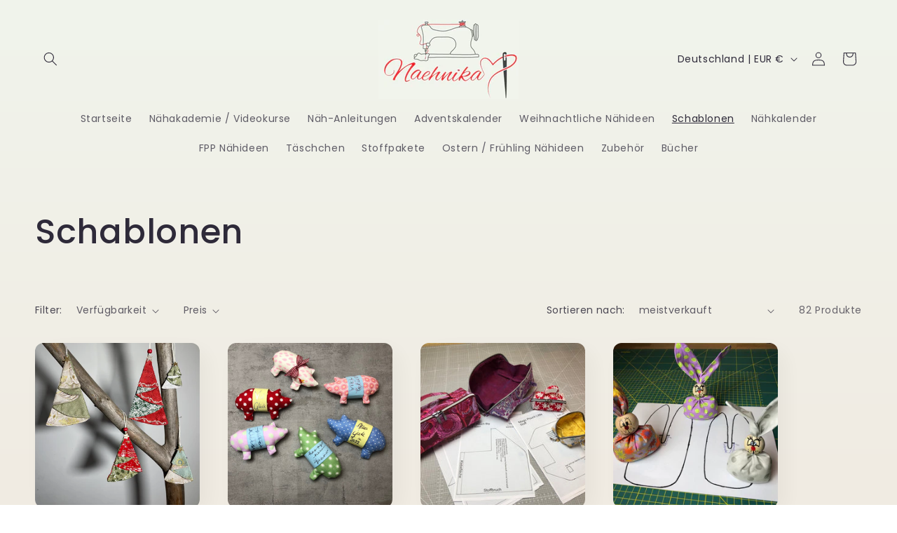

--- FILE ---
content_type: application/javascript
request_url: https://naehnika.de/apps/sap/1768621076/api/2/G5pa2EubXlzaG9waWZ5LmNvbQ==bmFla.js
body_size: 15934
content:
window.tdfEventHub.TriggerEventOnce('data_app2',{"offers":{"2":{"44724":{"id":44724,"trigger":{"product_groups":[{"type_id":3,"ids":[10655198413067,8316926787851,10826076520715,8716217319691,8270890467595,8395604820235,8489569026315,10090530439435,8325946900747,10119749992715,9033986343179,8261221155083,10655199265035,8261214142731,10143301239051,10143308480779,10090987061515]}]},"message":"Halt! Ich hab noch etwas für Dich 😊 Auf meinen neuen Videokurs bekommst du jetzt 35% Rabatt 🎉Angebot ist nur jetzt gültig","is_replace":false,"display_id":0,"discount":{"type_id":1,"value":35},"product_groups":[{"type_id":2,"ids":[8716217319691]}]},"5099":{"id":5099,"trigger":{"product_groups":[{"type_id":3,"ids":[8017340596491,7526774800618,4504032837711,6570501275727,10673783832843,8875590123787,7590416482538,10843843494155,8501935866123,7522055684330]}]},"message":"Halt! Ich hab noch etwas für Dich 😊 Auf einige meiner Anleitungen und Schablonen bekommst du jetzt 30% Rabatt 🎉Angebot ist nur jetzt gültig","is_replace":false,"display_id":0,"discount":{"type_id":1,"value":30},"product_groups":[{"type_id":3,"ids":[4813316030543,4856745951311,7671138320618,4834832678991,6578095915087,6562442215503,4804517134415,7638110568682,4645683888207,4842964648015,6583632068687,4838200115279,6547889389647,7564073304298,8105342009611,8343101014283,6542247231567,7963633385739,7553216905450,6634678943823,6568157216847,7497776759018,4872838643791,6619168243791,4374859219023,8569391120651,9012298219787,8251038171403,8927801114891,6559114264655,7573932409066,8052921467147,7638109159658,4845615382607,7968518734091,7481867960554,8170091839755,8916639252747,6565316493391,8270886142219,4872831664207,4377384648783,4494047248463,6601697656911,8958055842059,4645682872399,6624966279247,6581029765199,8603551957259,7658818863338,8004489216267,6593020526671,8026139033867,8039201997067,8127562252555,6538858266703,8015416557835,9012411924747,6638164705359,8186463093003,6631601995855,8240270311691,6545279287375,8013029900555,8177650925835,8186470007051,8793699221771,8009381970187,10215463289099,8031671222539,6609755537487,8010823860491,8489275588875,8202526195979,8009351790859,8541540516107,7972269359371,6614978232399,6570510614607,4868733435983,8971845435659,8037311250699,8353576616203,8087312826635,8240718217483,8540152660235,7962370539787,10759835255051,7722800808170,6641026039887,8807699054859,8006606651659,8332523569419,8127518900491,8317072670987,8735931760907,7630849769706,7506067554538,8009383772427,7686589677802,10850971025675,10090568352011,7686535643370,8472500764939,8160538427659,6570508353615,8260918837515,8594562253067,8992492847371,8006604161291,10728845902091,8486640615691,8325948014859,8160533545227,7824967860491,8332522782987,8958031200523,8838813090059,6609861869647,8013030326539,6597168496719,8436698710283,8296884502795,4483972956239,7598482522346,10681515966731,6601728819279,8218498531595,8127556681995,8020429209867,8202529800459,10658632368395,10846740611339,8270890467595,10723521691915,8422238945547,8395604820235,10838119055627,8127552487691,10854247858443,8971847893259,4483972694095,8651401199883,6575619211343,4112926212175,8489569026315,10090530439435,8325946900747,8127546687755,8395607441675,10821820252427,9032917877003,10215502971147,7648590397674,10119749992715,9033986343179,8261221155083,8127538495755,8261214142731,10143301239051,10143308480779,10090987061515,10857780281611]}]}}},"settings":{"10":{},"11":{},"2":{"coa":0},"3":{"coa":0},"4":{"use_default":2},"6":{"extra_scopes":"write_price_rules","d_mode":1,"sale_place_id":0,"discount_widget":true,"mini_dwidget_off":true,"ribbon_place_id":2,"coa":0,"enable_gift_popup":true},"7":{"id":4580,"pub_domain":"naehnika.de","key":"d24707e0e5afcc1c909ff60a14fbed92","currency":"EUR","currency_format":"€{{amount_with_comma_separator}}","timezone_offset":1},"8":{"add":"Zum Warenkorb hinzufügen","add_all":"Ausgewählte Artikel zum Warenkorb hinzufügen","added":"hinzugefügt","added_successfully":"erfolgreich hinzugefügt","apply":"Apply","buy_quantity":"Buy {quantity}","cart":"Warenkorb","cart_discount":"Warenkorb Rabatt","cart_discount_code":"Rabattcode","cart_rec":"Cart recommendation","cart_total":"im Warenkorb","checkout":"zur Kasse","continue_checkout":"weiter zur Kasse","continue_shopping":"weiter Einkaufen","copied":"kopiert","copy":"kopieren","discount":"discount","discount_cal_at_checkout":"Rabatte werden an der Kasse berechnet","email_no_match_code":"Customer information does not meet the requirements for the discount code","explore":"Explore","free_gift":"free gift","free_ship":"free shipping","includes":"inklusive","input_discount_code":"Gift card or discount code","invalid_code":"Unable to find a valid discount matching the code entered","item":"Artikel","items":"Artikel","lo_earn":"You can earn points for every purchase","lo_have":"You have {point}","lo_hi":"Hi {customer.name}","lo_join":"Join us to earn rewards today","lo_point":"point","lo_points":"points","lo_redeem":"Redeem","lo_reward_view":"View all our rewards \u003e\u003e","lo_signin":"Log in","lo_signup":"Sign up","lo_welcome":"Welcome to our Loyalty Program","m_country":"","m_custom":"","m_lang":"","m_lang_on":"","more":"mehr","no_thank":"No thanks","off":"aus","product_details":"View full product details","quantity":"Quantity","replace":"Replace","ribbon_price":"ribbon_price","sale":"Sale","select_for_bundle":"Add to bundle","select_free_gift":"Select free gift","select_other_option":"Please select other options","sold_out":"Sold out","total_price":"Total price","view_cart":"Warenkorb anzeigen","wholesale_discount":"Rabatt","wholesale_gift":"Free","wholesale_quantity":"Quantity","you_added":"Hinzugefügt","you_replaced":"Replaced successfully!","you_save":"Save","your_discount":"Dein Rabatt","your_price":"Dein Preis"}},"products":{"10090530439435":{"i":10090530439435,"t":"Stoffpaket Osterhasentäschchen Toni","h":"stoffpaket-osterhasentaschchen-toni","p":"s/files/1/0268/2516/2831/files/IMG_8699.jpg","v":[{"i":51122425495819,"x":"Rot","a":21},{"i":51122431918347,"x":"Aprikot und hellblau","a":21},{"i":51122443419915,"x":"Blau und hellblau","a":21}]},"10090568352011":{"i":10090568352011,"t":"Osterhasentäschchen Toni, det. Anleitung inkl. Schablonen","h":"osterhasentaschchen-toni-det-anleitung-inkl-schablonen","p":"s/files/1/0268/2516/2831/files/IMG_8720.jpg","v":[{"i":51122500763915,"x":"PDF Datei zum Herunterladen","a":5.9},{"i":51122500796683,"x":"Papierform (wird per Post verschickt)","a":12}]},"10090987061515":{"i":10090987061515,"t":"Stoffpaket Osterhuhn Lotte","h":"stoffpaket-osterhuhn-lotte","p":"s/files/1/0268/2516/2831/files/IMG_5052_c8ee38da-f1c1-48a5-9bb5-92663dc55dc7.jpg","v":[{"i":51124534673675,"x":"Stoff: Blümchen / hell mit kleinen Punkten","a":25},{"i":51124534706443,"x":"Stoff: Grün / hell mit kleinen Punkten","a":25}]},"10119749992715":{"i":10119749992715,"t":"Stoffpaket Magic-Pouch Carla","h":"stoffpaket-magic-pouch-carla","p":"s/files/1/0268/2516/2831/files/IMG_8908.jpg","v":[{"i":51215730082059,"x":"Denim dunkelblau","a":26}]},"10143301239051":{"i":10143301239051,"t":"Stoffpaket Täschchen Cilli groß","h":"stoffpaket-taschchen-cilli","p":"s/files/1/0268/2516/2831/files/IMG_4927.jpg","v":[{"i":51289827967243,"x":"Außenstoff Rose geblumt Innenstoff farblich passend","a":26}]},"10143308480779":{"i":10143308480779,"t":"Stoffpaket Isolier-Flaschentasche Kalli für eine 0,5 l Flasche","h":"stoffpaket-isolier-flaschentasche-kalli-fur-eine-0-5-l-flasche","p":"s/files/1/0268/2516/2831/files/IMG_6075_df644467-c7df-4265-95cc-62c150e50f66.jpg","v":[{"i":51289866928395,"x":"Außenstoff Erdbeeren Innenstoff farblich passend","a":26},{"i":51289866961163,"x":"Außenstoff Zitronen Innenstoff farblich passend","a":26},{"i":51289866993931,"x":"Außenstoff Kirschen Innenstoff farblich passend","a":26}]},"10215463289099":{"i":10215463289099,"t":"Reißverschlüsse","h":"reissverschlusse","p":"s/files/1/0268/2516/2831/files/IMG_9285.jpg","v":[{"i":51523450470667,"x":"Blau Raupe silber 3 Zipper silber","a":8},{"i":51523450536203,"x":"Orange Raupe silber 3 Zipper silber","a":8},{"i":51523450601739,"x":"Hellrosa Raupe gold 3 Zipper gold","a":8},{"i":51523450634507,"x":"Rosè Raupe silber 3 Zipper silber","a":8},{"i":51523450667275,"x":"Petrol Raupe gold 3 Zipper gold","a":8},{"i":51523450700043,"x":"Grün Raupe gold 3 Zipper gold","a":8},{"i":51523450732811,"x":"Grau Raupe silber 3 Zipper silber","a":8},{"i":51523450765579,"x":"Grau Raupe gold 3 Zipper gold","a":8},{"i":51523450798347,"x":"Rosa Raupe silber 3 Zipper silber","a":8},{"i":52090537017611,"x":"Blau-weiß gestreift, Raupe silber, 3 Zipper","a":8},{"i":52116930789643,"x":"Kunststoff durchsichtig, Raupe silber, 3 Zipper","a":8},{"i":52116936261899,"x":"Schwarz, Raupe silber, 3 Zipper","a":8},{"i":52116948648203,"x":"Ockergelb, Raupe silber, 3 Zipper","a":8},{"i":52116955037963,"x":"Braun, Raupe gold, 3 Zipper gold","a":8}]},"10215502971147":{"i":10215502971147,"t":"Kunstlederpatches","h":"kunstlederpatches","p":"s/files/1/0268/2516/2831/files/IMG_9314.jpg","v":[{"i":51523580985611,"x":"Lunch-Bag groß- love it - Ich hab dich lieb - Mein Einzelstück - Hey..","a":5}]},"10658632368395":{"i":10658632368395,"t":"Reisetasche/Sporttasche Moritz, Anleitung inkl. Schablonen","h":"reisetasche-sporttasche-moritz-anleitung-inkl-schablonen","p":"s/files/1/0268/2516/2831/files/9f3c01d9-3c69-41d0-aef9-efb47532661b.jpg","v":[{"i":52028392472843,"x":"Default Title","a":5.9}]},"10681515966731":{"i":10681515966731,"t":"Projekttasche in 2 Größen – perfekt für deine Handarbeitsprojekte oder als Kulturtasche! Nähanleitung inkl. Schnittmuster","h":"projekttasche-in-2-grossen-perfekt-fur-deine-handarbeitsprojekte-oder-als-kulturtasche-nahanleitung-inkl-schnittmuster","p":"s/files/1/0268/2516/2831/files/IMG_0075.jpg","v":[{"i":52116901003531,"x":"PDF Datei zum Herunterladen","a":5.9},{"i":52116901036299,"x":"Papierform (wird per Post verschickt)","a":12}]},"10723521691915":{"i":10723521691915,"t":"Organizer-Täschchen mit 3 Innenfächern, Nähanleitung inkl. Schnittmuster","h":"organizer-taschchen-mit-3-innenfachern-nahanleitung-inkl-schnittmuster","p":"s/files/1/0268/2516/2831/files/IMG_0166.jpg","v":[{"i":52369024614667,"x":"PDF Datei zum Herunterladen","a":5.9},{"i":52369024647435,"x":"Papierform (wird per Post verschickt)","a":12}]},"10728845902091":{"i":10728845902091,"t":"Geschenke-Kuvert \"Bernie\", Nähanleitung","h":"geschenke-kuvert-bernie-nahanleitung","p":"s/files/1/0268/2516/2831/files/IMG_7111.jpg","v":[{"i":52396987875595,"x":"PDF Datei zum Herunterladen","a":5.9},{"i":52396987908363,"x":"Papierform (wird per Post verschickt)","a":12}]},"10759835255051":{"i":10759835255051,"t":"Täschchen Olga in drei Größen, Nähanleitung inkl. Schnittmuster","h":"taschchen-olga-in-drei-grossen-nahanleitung-inkl-schnittmuster","p":"s/files/1/0268/2516/2831/files/IMG_0458.jpg","v":[{"i":52483828089099,"x":"PDF Datei zum Herunterladen","a":5.9},{"i":52483828121867,"x":"Papierform (wird per Post verschickt)","a":12}]},"10821820252427":{"i":10821820252427,"t":"Körbchen \"Leni\" in drei Größen, Nähanleitung inkl. Schablonen","h":"korbchen-leni-in-drei-grossen-nahanleitung-inkl-schablonen","p":"s/files/1/0268/2516/2831/files/IMG_0916.jpg","v":[{"i":52710374408459,"x":"PDF Datei zum Herunterladen","a":5.9},{"i":52710374441227,"x":"Papierform (wird per Post verschickt)","a":12}]},"10838119055627":{"i":10838119055627,"t":"Tannenbaum-Säckchen in drei Größen, Anleitung inkl. Schnittmuster","h":"tannenbaum-sackchen-in-drei-grossen-anleitung-inkl-schnittmuster","p":"s/files/1/0268/2516/2831/files/IMG_1202.jpg","v":[{"i":52764392587531,"x":"PDF Datei zum Herunterladen","a":5.9},{"i":52764392620299,"x":"Papierform (wird per Post verschickt)","a":12}]},"10846740611339":{"i":10846740611339,"t":"Geldbeutel mit Reißverschluss und Kartenfächer, Anleitung inkl. Schnittmuster","h":"geldbeutel-mit-reissverschluss-und-kartenfacher-anleitung-inkl-schnittmuster","p":"s/files/1/0268/2516/2831/files/IMG_0549.jpg","v":[{"i":52794944061707,"x":"PDF Datei zum Herunterladen","a":5.9},{"i":52794944094475,"x":"Papierform (wird per Post verschickt)","a":12}]},"10850971025675":{"i":10850971025675,"t":"Tasche \"Bella\" in zwei Größen, Anleitung inkl. Schnittmuster","h":"besonders-schone-tasche-in-zwei-grossen-anleitung-inkl-schnittmuster","p":"s/files/1/0268/2516/2831/files/IMG_1366_7bc52b51-0c9d-44e2-834f-34bc3e721227.jpg","v":[{"i":52805313560843,"x":"PDF Datei zum Herunterladen","a":5.9},{"i":52805313593611,"x":"Papierform (wird per Post verschickt)","a":12}]},"10854247858443":{"i":10854247858443,"t":"Beuteltasche \"Anita\", Anleitung inkl. Schablonen","h":"beuteltasche-anita-anleitung-inkl-schablonen","p":"s/files/1/0268/2516/2831/files/IMG_0644_ef032a87-b3df-4659-b9c1-eddc46f0b450.jpg","v":[{"i":52816273768715,"x":"PDF Datei zum Herunterladen","a":5.9},{"i":52816273801483,"x":"Papierform (wird per Post verschickt)","a":12}]},"10857780281611":{"i":10857780281611,"t":"Halbmond-Täschchen \"Ida\", Nähanleitung inkl. Schablonen","h":"halbmond-taschchen-ida-nahanleitung-inkl-schablonen","p":"s/files/1/0268/2516/2831/files/IMG_1475.jpg","v":[{"i":52826637238539,"x":"PDF Datei zum Herunterladen","a":5.9},{"i":52826637271307,"x":"Papierform (wird per Post verschickt)","a":12}]},"4112926212175":{"i":4112926212175,"t":"Nähanleitung für einen Geldbeutel aus Filz \"Piccolo\"","h":"nahanleitung-fur-einen-geldbeutel-aus-filz","p":"s/files/1/0268/2516/2831/products/DSC04013.jpg","v":[{"i":46545112727819,"x":"PDF Datei zum Herunterladen","a":5.9},{"i":46545112760587,"x":"Papierform (wird per Post verschickt)","a":12}]},"4374859219023":{"i":4374859219023,"t":"Nikolaus - Wichtel 13 cm , detaillierte Nähanleitung","h":"nahanleitung-fur-einen-nikolaus","p":"s/files/1/0268/2516/2831/products/DSC04042.jpg","v":[{"i":31301279318095,"x":"Nikolaus 13 cm hoch","y":"PDF Datei zum Herunterladen","a":5.9},{"i":44499562365195,"x":"Nikolaus 13 cm hoch","y":"Papierform (wird per Post verschickt)","a":9.9}]},"4377384648783":{"i":4377384648783,"t":"Schablonen für Nikolausstiefel","h":"nahanleitung-fur-nikolausstiefel","p":"s/files/1/0268/2516/2831/products/DSC04053.jpg","v":[{"i":46583078682891,"x":"PDF Datei zum Herunterladen","a":3},{"i":46583078715659,"x":"Papierform (wird per Post verschickt)","a":9}]},"4483972694095":{"i":4483972694095,"t":"Geldbeutel aus Filz Medio, detaillierte Nähanleitung","h":"nahanleitung-fur-einen-geldbeutel-aus-filz-medio","p":"s/files/1/0268/2516/2831/products/image_4178bcc9-cd7e-4e76-bd76-82ecb341e4ec.jpg","v":[{"i":46498216706315,"x":"PDF Datei zum Herunterladen","a":5.9},{"i":46498216739083,"x":"Papierform (wird per Post verschickt)","a":12}]},"4483972956239":{"i":4483972956239,"t":"Geldbeutel aus Filz, Grande, detaillierte Nähanleitung","h":"nahanleitung-fur-einen-geldbeutel-aus-filz-grande","p":"s/files/1/0268/2516/2831/products/image_e4cc3a9c-4d42-4dd1-aa24-03894a80b7bb.jpg","v":[{"i":46498220966155,"x":"PDF Datei zum Herunterladen","a":5.9},{"i":46498220998923,"x":"Papierform (wird per Post verschickt)","a":12}]},"4494047248463":{"i":4494047248463,"t":"Täschchen Geli, Schablonenset","h":"schablone-multitaschchen","p":"s/files/1/0268/2516/2831/products/image_1fa78d77-3581-4082-b234-71cebf743eca.jpg","v":[{"i":46583071998219,"x":"PDF Datei zum Herunterladen","a":4},{"i":46583072030987,"x":"Papierform (wird per Post verschickt)","a":9}]},"4645682872399":{"i":4645682872399,"t":"Täschchen \"Quick \u0026 Easy Bag\"  \"Susanne\"- Paket","h":"schablonen-quick-easy-bag-paket","p":"s/files/1/0268/2516/2831/products/DSC04093.jpg","v":[{"i":46583057481995,"x":"PDF Datei zum Herunterladen","a":4.9},{"i":46583057514763,"x":"Papierform (wird per Post verschickt)","a":9}]},"4645683888207":{"i":4645683888207,"t":"Quick and easy Täschchen Sanne, Schablone","h":"schablone-fur-quick-easy-bag-midi-kostenloser-download","p":"s/files/1/0268/2516/2831/products/DSC04094.jpg","v":[{"i":46583043817739,"x":"PDF Datei zum Herunterladen","a":3},{"i":46583043850507,"x":"Papierform (wird per Post verschickt)","a":9}]},"4804517134415":{"i":4804517134415,"t":"Flaschentasche, Geschenkverpackung für eine Flasche, Schablone","h":"schablone-fur-flaschentasche-kostenloser-download","p":"s/files/1/0268/2516/2831/products/IMG_4908.jpg","v":[{"i":44489455763723,"x":"PDF Datei zum Herunterladen","a":3},{"i":44489455796491,"x":"Papierform (wird per Post verschickt)","a":9}]},"4813316030543":{"i":4813316030543,"t":"Magic-Pouch, Carla, Anleitung inkl. Schnittmuster","h":"schablone-magic-pouch","p":"s/files/1/0268/2516/2831/files/IMG_8876.jpg","v":[{"i":44509849485579,"x":"PDF Datei zum Herunterladen","a":5.9},{"i":44509849518347,"x":"Papierform (wird per Post verschickt)","a":12}]},"4834832678991":{"i":4834832678991,"t":"Nikolaus-Stern-Anhänger, Schablone","h":"schablone-nikolaus-stern-anhanger","p":"s/files/1/0268/2516/2831/products/IMG_5084.jpg","v":[{"i":46545138778379,"x":"PDF Datei zum Herunterladen","a":4},{"i":46545138811147,"x":"Papierform (wird per Post verschickt)","a":9}]},"4838200115279":{"i":4838200115279,"t":"Engel zum Aufhängen, Schablonenset","h":"schablone-engel","p":"s/files/1/0268/2516/2831/products/IMG_E5101.jpg","v":[{"i":44489456288011,"x":"PDF Datei zum Herunterladen","a":3},{"i":44489456320779,"x":"Papierform (wird per Post verschickt)","a":9}]},"4842964648015":{"i":4842964648015,"t":"Sterne in verschiedenen Größen, Schablone","h":"schablone-sterne","p":"s/files/1/0268/2516/2831/products/IMG_5124.jpg","v":[{"i":46583285678347,"x":"PDF Datei zum Herunterladen","a":2},{"i":46583285711115,"x":"Papierform (wird per Post verschickt)","a":7}]},"4845615382607":{"i":4845615382607,"t":"Minutentäschchen, Schlüßeltäschchen, Minimi, Schablone","h":"schablone-miniminutentaschchen","p":"s/files/1/0268/2516/2831/products/IMG_E5141.jpg","v":[{"i":46545109254411,"x":"PDF Datei zum Herunterladen","a":3},{"i":46545109287179,"x":"Papierform (wird per Post verschickt)","a":7.9}]},"4856745951311":{"i":4856745951311,"t":"Magic-Pouch, Open-Wide Täschchen \"Vegas\", Schablonenset für zwei Größen","h":"schablone-magic-pouch-big-little","p":"s/files/1/0268/2516/2831/products/image_12c1c77e-08b4-473d-9dda-d5f07979920f.jpg","v":[{"i":44509840310539,"x":"PDF Datei zum Herunterladen","a":4.9},{"i":44509840343307,"x":"Papierform (wird per Post verschickt)","a":9}]},"4868733435983":{"i":4868733435983,"t":"Schablone \"Herzerl\"","h":"schablone-herz","p":"s/files/1/0268/2516/2831/products/PHOTO-2021-02-06-15-31-23.jpg","v":[{"i":46583280206091,"x":"PDF Datei zum Herunterladen","a":3},{"i":46583280238859,"x":"Papierform (wird per Post verschickt)","a":9}]},"4872831664207":{"i":4872831664207,"t":"Portemonnaie Rainer, detaillierte Nähanleitung","h":"schablone-portemonnaie-rainer","p":"s/files/1/0268/2516/2831/products/image_7faeb489-5cd1-4089-bdcd-f882c1d298c8.jpg","v":[{"i":46583275782411,"x":"PDF Datei zum Herunterladen","a":5.9},{"i":46583275815179,"x":"Papierform (wird per Post verschickt)","a":12}]},"4872838643791":{"i":4872838643791,"t":"Portemonnaie „Rainer“, Schablonenset","h":"schablone-rainer","p":"s/files/1/0268/2516/2831/products/PHOTO-2021-02-19-14-26-20_26afef44-51c6-403b-ad32-3e7f08b3907f.jpg","v":[{"i":46583263887627,"x":"PDF Datei zum Herunterladen","a":4},{"i":46583263920395,"x":"Papierform (wird per Post verschickt)","a":9}]},"6538858266703":{"i":6538858266703,"t":"Tasche Maddy, Crossbody-Bag, Umhängetasche, detaillierte Nähanleitung inkl. Schnittmuster","h":"anleitung-umhangetasche-maddy","p":"s/files/1/0268/2516/2831/products/image_121b48a4-1348-4033-97c4-505152651d50.jpg","v":[{"i":44509854400779,"x":"PDF Datei zum Herunterladen","a":5.9},{"i":44509854433547,"x":"Papierform (wird per Post verschickt)","a":12}]},"6542247231567":{"i":6542247231567,"t":"Ostersäckchen, Osterhase Peters, detaillierte Nähanleitung","h":"anleitung-osterhasen","p":"s/files/1/0268/2516/2831/products/image_d79e3784-8d6f-4c0d-b8c5-174152cb6d48.jpg","v":[{"i":46583252025611,"x":"PDF Datei zum Herunterladen","a":5.9},{"i":46583252058379,"x":"Papierform (wird per Post verschickt)","a":12}]},"6545279287375":{"i":6545279287375,"t":"Anleitungen \"Eierwärmer Hühnchen\"","h":"anleitungen-eierwarmer-huhnchen","p":"s/files/1/0268/2516/2831/products/IMG_5827.jpg","v":[{"i":44476607004939,"x":"PDF Datei zum Herunterladen","a":5.9},{"i":44476607037707,"x":"Papierform (wird per Post verschickt)","a":12}]},"6547889389647":{"i":6547889389647,"t":"Täschchen Milli, Zipperbag, Schablonenset","h":"schablone-boxy-zipper-bag-milli","p":"s/files/1/0268/2516/2831/products/PHOTO-2021-03-27-11-21-48.jpg","v":[{"i":46583241113867,"x":"PDF Datei zum Herunterladen","a":4},{"i":46583241146635,"x":"Papierform (wird per Post verschickt)","a":9}]},"6559114264655":{"i":6559114264655,"t":"Mäppchen Alba, Schablonenset","h":"schablone-alba","p":"s/files/1/0268/2516/2831/products/PHOTO-2021-04-23-16-55-26.jpg","v":[{"i":46498388476171,"x":"PDF Datei zum Herunterladen","a":4},{"i":46498388508939,"x":"Papierform (wird per Post verschickt)","a":9}]},"6562442215503":{"i":6562442215503,"t":"Täschchen Cilli, in zwei Größen, Schablonenset","h":"schablone-cilli","p":"s/files/1/0268/2516/2831/files/IMG_4924.jpg","v":[{"i":45043509887243,"x":"PDF Datei zum Herunterladen","a":4},{"i":45043509920011,"x":"Papierform (wird per Post verschickt)","a":9}]},"6565316493391":{"i":6565316493391,"t":"Tischläufer, Foundation-Paper-Piecing, detaillierte Nähanleitung","h":"anleitung-tischset","p":"s/files/1/0268/2516/2831/products/DSC04966.jpg","v":[{"i":46583235936523,"x":"PDF Datei zum Herunterladen","a":5.9},{"i":46583235969291,"x":"Papierform (wird per Post verschickt)","a":12}]},"6568157216847":{"i":6568157216847,"t":"Täschchen \"Ella\", drei Größen, detaillierte Anleitung inkl. Schnittmuster","h":"anleitung-schablonen-ella","p":"s/files/1/0268/2516/2831/products/image_8606f61b-3ee6-467b-994d-040e0cb2be59.jpg","v":[{"i":46583233511691,"x":"PDF Datei zum Herunterladen","a":5.9},{"i":46583233544459,"x":"Papierform (wird per Post verschickt)","a":12}]},"6570508353615":{"i":6570508353615,"t":"Tasche \"Jana\", die praktische Tasche für alle Gelegenheiten detaillierte Nähanleitung","h":"tasche-jana-die-praktische-tasche-fur-alle-gelegenheiten","p":"s/files/1/0268/2516/2831/products/IMG_6976_d9ca601f-0d03-4fb1-97b5-e09b22e2c444.jpg","v":[{"i":46583228858635,"x":"PDF Datei zum Herunterladen","a":5.9},{"i":46583228891403,"x":"Papierform (wird per Post verschickt)","a":12}]},"6570510614607":{"i":6570510614607,"t":"Schablone für eine hübsche Verpackung von Papiertaschentüchern","h":"schablone-fur-eine-hubsche-verpackung-von-papiertaschentuchern-1","p":"s/files/1/0268/2516/2831/products/IMG_6974.jpg","v":[{"i":46583225647371,"x":"PDF Datei zum Herunterladen","a":2},{"i":46583225680139,"x":"Papierform (wird per Post verschickt)","a":7}]},"6575619211343":{"i":6575619211343,"t":"Impfpasshülle, detaillierte Nähanleitung für drei Variationen","h":"anleitung-impfpasshulle","p":"s/files/1/0268/2516/2831/products/IMG_7268.jpg","v":[{"i":46498310717707,"x":"PDF Datei zum Herunterladen","a":5.9},{"i":46498310750475,"x":"Papierform (wird per Post verschickt)","a":12}]},"6578095915087":{"i":6578095915087,"t":"Kleine Tasche \"Lou\", Anleitung inkl.Schablonen","h":"kleine-tasche-lou","p":"s/files/1/0268/2516/2831/products/IMG_9312.jpg","v":[{"i":44476661891339,"x":"PDF Datei zum Herunterladen","a":5.9},{"i":44476661924107,"x":"Papierform (wird per Post verschickt)","a":12}]},"6581029765199":{"i":6581029765199,"t":"Boxy-Bag Thea, detaillierte Nähanleitung","h":"kopie-von-anleitung-und-schablonen-fur-die-boxy-bag-thea","p":"s/files/1/0268/2516/2831/products/IMG_7463.jpg","v":[{"i":39447063003215,"x":"PDF Datei zum Herunterladen","a":5.9},{"i":44476612083979,"x":"Papierform (wird per Post verschickt)","a":12}]},"6583632068687":{"i":6583632068687,"t":"Kosmetiktasche in drei Größen, detaillierte Nähanleitung inkl. Schablonen","h":"nahanleitung-fur-einen-kosmetiktasche","p":"s/files/1/0268/2516/2831/products/DSC03684.jpg","v":[{"i":44489455403275,"x":"PDF Datei zum Herunterladen","a":5.9},{"i":44489455436043,"x":"Papierform (wird per Post verschickt)","a":12}]},"6593020526671":{"i":6593020526671,"t":"Hänge-Utensilo, detaillierte Nähanleitung","h":"hange-utensilo","p":"s/files/1/0268/2516/2831/products/DSC03873.jpg","v":[{"i":46583217324299,"x":"PDF Datei zum Herunterladen","a":5.9},{"i":46583217357067,"x":"Papierform (wird per Post verschickt)","a":12}]},"6597168496719":{"i":6597168496719,"t":"Tischset in drei Variationen, detaillierte Nähanleitung","h":"anleitung-tischset-1","p":"s/files/1/0268/2516/2831/products/f5714abe-9a40-421b-b9d7-e2a0f097b972.jpg","v":[{"i":46583195730187,"x":"PDF Datei zum Herunterladen","a":5.9},{"i":46583195762955,"x":"Papierform (wird per Post verschickt)","a":12}]},"6601697656911":{"i":6601697656911,"t":"Tasche Isi, Crossbody-Bag, Umhängetasche, detaillierte Nähanleitung","h":"crossbody-bag-isi","p":"s/files/1/0268/2516/2831/files/IMG_4097.jpg","v":[{"i":46583185473803,"x":"PDF Datei zum Herunterladen","a":5.9},{"i":46583185506571,"x":"Papierform (wird per Post verschickt)","a":12}]},"6601728819279":{"i":6601728819279,"t":"Tablethülle, detaillierte Nähanleitung","h":"nahanleitung-fur-eine-tablethulle","p":"s/files/1/0268/2516/2831/products/IMG_8006.jpg","v":[{"i":46583183376651,"x":"PDF Datei zum Herunterladen","a":5.9},{"i":46583183409419,"x":"Papierform (wird per Post verschickt)","a":12}]},"6609755537487":{"i":6609755537487,"t":"Lunchbag Isoliertasche, Nähanleitung","h":"anleitung-isolier-lunchbag","p":"s/files/1/0268/2516/2831/products/DSC04180.jpg","v":[{"i":46498375172363,"x":"PDF Datei zum Herunterladen","a":5.9},{"i":46498375205131,"x":"Papierform (wird per Post verschickt)","a":12}]},"6609861869647":{"i":6609861869647,"t":"Flaschenverpackung Nikolaus zwei Größen, Flaschenwichtel, Schablonenset","h":"flaschenwichtel-schablonen-fur-2-grossen","p":"s/files/1/0268/2516/2831/products/DSC04261.jpg","v":[{"i":46498160935179,"x":"PDF Datei zum Herunterladen","a":4},{"i":46498160967947,"x":"Papierform (wird per Post verschickt)","a":9}]},"6614978232399":{"i":6614978232399,"t":"Mäppchen Enna, detaillierte Nähanleitung","h":"nahanleitung-fur-das-mappchen-enna","p":"s/files/1/0268/2516/2831/products/IMG_8239.jpg","v":[{"i":39613012934735,"x":"PDF Datei zum Herunterladen","a":5.9},{"i":46583177019659,"x":"Papierform (wird per Post verschickt)","a":12}]},"6619168243791":{"i":6619168243791,"t":"Tannenbäume in 6 Größen, Schablonenset","h":"schablonen-fur-6-verschiedene-baume","p":"s/files/1/0268/2516/2831/products/IMG_83292.jpg","v":[{"i":46583166042379,"x":"PDF Datei zum Herunterladen","a":4},{"i":46583166075147,"x":"Papierform (wird per Post verschickt)","a":9}]},"6624966279247":{"i":6624966279247,"t":"Weihnachtliche Mug-Rugs, Schablonenset","h":"schablonen-fur-weihnachtliche-mug-rugs","p":"s/files/1/0268/2516/2831/products/DSC04374.jpg","v":[{"i":46583160111371,"x":"PDF Datei zum Herunterladen","a":4},{"i":46583160144139,"x":"Papierform (wird per Post verschickt)","a":9}]},"6631601995855":{"i":6631601995855,"t":"Nikolaus in zwei Größen, Foundation-Paper-Piecing, Schablonenset","h":"nikolaus-in-zwei-grossen","p":"s/files/1/0268/2516/2831/products/IMG_8420.jpg","v":[{"i":46545132519691,"x":"PDF Datei zum Herunterladen","a":4},{"i":46545132552459,"x":"Papierform (wird per Post verschickt)","a":9}]},"6634678943823":{"i":6634678943823,"t":"Nikolaus zum Hängen in drei Größen","h":"nikolaus-zum-hangen-in-drei-grossen","p":"s/files/1/0268/2516/2831/products/IMG_8426.jpg","v":[{"i":46545137402123,"x":"PDF Datei zum Herunterladen","a":4},{"i":46545137434891,"x":"Papierform (wird per Post verschickt)","a":9}]},"6638164705359":{"i":6638164705359,"t":"Weihnachtlicher Wandbehang...Türschmuck...Tischläufer, Schablonenset","h":"weihnachtlicher-wandbehang-turschmuck-tischlaufer","p":"s/files/1/0268/2516/2831/products/IMG_8456.jpg","v":[{"i":46583157358859,"x":"PDF Datei zum Herunterladen","a":4},{"i":46583157391627,"x":"Papierform (wird per Post verschickt)","a":9}]},"6641026039887":{"i":6641026039887,"t":"Nikolaus 37 cm hoch, detaillierte Nähanleitung","h":"nikolaus-37-cm-hoch","p":"s/files/1/0268/2516/2831/products/6fa402ca-c344-4821-94e9-d51e4f692787.jpg","v":[{"i":44499545030923,"x":"PDF Datei zum Herunterladen","a":5.9},{"i":44499545063691,"x":"Papierform (wird per Post verschickt)","a":12}]},"7481867960554":{"i":7481867960554,"t":"Tannenbaum in zwei Größen, Schablonenset","h":"tannenbaum-in-zwei-grossen","p":"s/files/1/0268/2516/2831/products/65a05bc2-c22a-4ff2-86ae-26e49fd06138.jpg","v":[{"i":46583154016523,"x":"PDF Datei zum Herunterladen","a":4},{"i":46583154049291,"x":"Papierform (wird per Post verschickt)","a":9}]},"7497776759018":{"i":7497776759018,"t":"Tassenteppich, Mu-Rug, Sterne in drei Größen, detaillierte Nähanleitung","h":"nahanleitung-tassenteppich-sterne-in-3-grossen","p":"s/files/1/0268/2516/2831/products/7e01b756-58b6-4b70-bd5f-65fdf908cdc8.jpg","v":[{"i":46583152673035,"x":"PDF Datei zum Herunterladen","a":5.9},{"i":46583152705803,"x":"Papierform (wird per Post verschickt)","a":12}]},"7506067554538":{"i":7506067554538,"t":"Täschchen Star-Bag, detaillierte Nähanleitung","h":"nahanleitung-fur-star-bag","p":"s/files/1/0268/2516/2831/products/IMG_8662.jpg","v":[{"i":46583150313739,"x":"PDF Datei zum Herunterladen","a":5.9},{"i":46583150346507,"x":"Papierform (wird per Post verschickt)","a":12}]},"7553216905450":{"i":7553216905450,"t":"4 Herzen (Mug-Rug, Untersetzer)","h":"4-herzen-mug-rug-untersetzer","p":"s/files/1/0268/2516/2831/products/IMG_8815.jpg","v":[{"i":44416462979339,"x":"PDF Datei zum herunterladen","a":4},{"i":44416463012107,"x":"Papierform (wird per Post verschickt)","a":9}]},"7564073304298":{"i":7564073304298,"t":"Osterkörbchen, Krimskrams-Körbchen Schablonen","h":"osterkorbchen-krimskrams-korbchen-schablonen","p":"s/files/1/0268/2516/2831/products/IMG_8846.jpg","v":[{"i":46583141368075,"x":"PDF Datei zum Herunterladen","a":4},{"i":46583141400843,"x":"Papierform (wird per Post verschickt)","a":9}]},"7573932409066":{"i":7573932409066,"t":"2 Hühner als Dekoration, Schablonen","h":"2-huhner-als-dekoration-schablonen","p":"s/files/1/0268/2516/2831/products/IMG_8874.jpg","v":[{"i":44416461635851,"x":"PDF Datei zum herunterladen","a":4},{"i":44416461668619,"x":"Papierform (wird per Post verschickt)","a":9}]},"7598482522346":{"i":7598482522346,"t":"Täschchen Wendy, detaillierte Nähanleitung","h":"taschchen-wendy-nahanleitung","p":"s/files/1/0268/2516/2831/products/IMG_9020.jpg","v":[{"i":46583130390795,"x":"PDF Datei zum Herunterladen","a":5.9},{"i":46583130423563,"x":"Papierform (wird per Post verschickt)","a":12}]},"7630849769706":{"i":7630849769706,"t":"Täschchen Ines in zwei Größen, detaillierte Nähanleitung","h":"nahanleitung-taschchen-ines-in-zwei-grossen","p":"s/files/1/0268/2516/2831/products/IMG_9093.jpg","v":[{"i":44524728942859,"x":"PDF Datei zum Herunterladen","a":5.9},{"i":44524728975627,"x":"Papierform (wird per Post verschickt)","a":12}]},"7638109159658":{"i":7638109159658,"t":"Osterhuhn \"Lotte\", Schablonenset","h":"osterhuhn-lotte-schablonenset","p":"s/files/1/0268/2516/2831/products/IMG_91952.jpg","v":[{"i":45075085918475,"x":"PDF Datei zum Herunterladen","a":4},{"i":45075085951243,"x":"Papierform (wird per Post verschickt)","a":9}]},"7638110568682":{"i":7638110568682,"t":"Osterhuhn \"Lotte\", Nähanleitung inkl. Schablonen","h":"osterhuhn-lotte-nahanleitung-inkl-schablonen","p":"s/files/1/0268/2516/2831/files/IMG_5050.jpg","v":[{"i":45076256784651,"x":"PDF Datei zum Herunterladen","a":5.9},{"i":45076256817419,"x":"Papierform (wird per Post verschickt)","a":12}]},"7648590397674":{"i":7648590397674,"t":"Eierwärmer Frau Huhn und Herr Hase, Nähanleitung inkl. Schablonen","h":"eierwarmer-frau-huhn-und-herr-hase-nahanleitung","p":"s/files/1/0268/2516/2831/products/IMG_9221_1067b9a2-a1e0-4e67-8762-aec4ef489e23.jpg","v":[{"i":44476706849035,"x":"PDF Datei zum Herunterladen","a":5.9},{"i":44476706914571,"x":"Papierform (wird per Post verschickt)","a":12}]},"7658818863338":{"i":7658818863338,"t":"Eckiges Utensilo in 4 Größen nähen, Schablonenset","h":"eckiges-utensilo-in-4-grossen-nahen-schablonenset","p":"s/files/1/0268/2516/2831/products/87707ad3-0236-416d-b0f8-6e2c77247430.jpg","v":[{"i":44476703768843,"x":"PDF Datei zum Herunterladen","a":4.9},{"i":44476703801611,"x":"Papierform (wird per Post verschickt)","a":9}]},"7671138320618":{"i":7671138320618,"t":"Herzen in vier Größen, Schablonenset","h":"herzen-in-vier-grossen-schablonenset","p":"s/files/1/0268/2516/2831/products/584f8f98-49fd-478b-a06f-8923efedbc7a.jpg","v":[{"i":44489454813451,"x":"PDF Datei zum Herunterladen","a":4},{"i":44489454846219,"x":"Papierform (wird per Post verschickt)","a":9}]},"7686535643370":{"i":7686535643370,"t":"Herzen in 3 Größen, Mug-Rug, Topflappen, Untersetzer, Tischdecke, detaillierte Nähanleitung","h":"nahanleitung-inkl-schablonen-fur-fpp-herzen-mug-rug-tischlaufer-untersetzer","p":"s/files/1/0268/2516/2831/products/IMG_9434.jpg","v":[{"i":44931824648459,"x":"PDF Datei zum Herunterladen","a":5.9},{"i":44931824681227,"x":"Papierform (wird per Post verschickt)","a":12}]},"7686589677802":{"i":7686589677802,"t":"Herzuntersetzer in 3 Größen, Schablonenset","h":"fpp-herzen-in-drei-grossen-schablonenset-fur-mug-rug-tischlaufer-untersetzer","p":"s/files/1/0268/2516/2831/products/IMG_9441_f2a56df4-529b-4e3e-8c8e-0c84fc885011.jpg","v":[{"i":44508016574731,"x":"PDF Datei zum Herunterladen","a":4},{"i":44508016607499,"x":"Papierform (wird per Post verschickt)","a":9}]},"7722800808170":{"i":7722800808170,"t":"Boxy-Bag, Pencil Case, Stiftemäppchen, detaillierte Nähanleitung","h":"nahanleitung-fur-die-boxy-bag-in-zwei-grossen-pencil-case-kosmetiktasche","p":"s/files/1/0268/2516/2831/products/IMG_9517_1828dd9f-8003-433c-b451-a3d00129a820.jpg","v":[{"i":44476614869259,"x":"PDF Datei zum Herunterladen","a":5.9},{"i":44476614902027,"x":"Papierform (wird per Post verschickt)","a":12}]},"7824967860491":{"i":7824967860491,"t":"Brillenetui und Portemonnaie, Schablonenset","h":"brillenetui-und-portemonnaie-schablonenset","p":"s/files/1/0268/2516/2831/products/IMG_9606.jpg","v":[{"i":44476619456779,"x":"PDF Datei zum Herunterladen","a":4},{"i":44476619489547,"x":"Papierform (wird per Post verschickt)","a":9}]},"7962370539787":{"i":7962370539787,"t":"Kosmetiktasche Lotti, mit schrägem Reißverschluss, detaillierte Nähanleitung","h":"nahanleitung-fur-die-kultur-kosmetiktasche-schrage-lotti","p":"s/files/1/0268/2516/2831/products/IMG_9625.jpg","v":[{"i":44509844603147,"x":"PDF Datei zum Herunterladen","a":5.9},{"i":44509844635915,"x":"Papierform (wird per Post verschickt)","a":12}]},"7963633385739":{"i":7963633385739,"t":"Fahrrad-Lenkertasche / Cross-Body-Bag, Schablonenset","h":"fahrrad-lenkertasche-cross-body-bag-schablonenset","p":"s/files/1/0268/2516/2831/products/IMG_9632.jpg","v":[{"i":44488301183243,"x":"PDF Datei zum Herunterladen","a":4},{"i":44488301216011,"x":"Papierform (wird per Post verschickt)","a":9}]},"7968518734091":{"i":7968518734091,"t":"Täschchen Happy-Pouch Schablonenset","h":"happy-pouch-schablonenset","p":"s/files/1/0268/2516/2831/products/IMG_9894.jpg","v":[{"i":44525723320587,"x":"PDF Datei zum Herunterladen","a":4},{"i":44525723353355,"x":"Papierform (wird per Post verschickt)","a":9}]},"7972269359371":{"i":7972269359371,"t":"Happy-Pouch, Nähanleitung","h":"happy-pouch-nahanleitung","p":"s/files/1/0268/2516/2831/products/IMG_9894_5a5fcc4d-bef4-4446-badd-e93b6ec7f372.jpg","v":[{"i":44525722501387,"x":"PDF Datei zum Herunterladen","a":5.9},{"i":44525722534155,"x":"Papierform (wird per Post verschickt)","a":12}]},"8004489216267":{"i":8004489216267,"t":"Shopper Paula, die Wandelbare! Nähanleitung inkl. Schablonen","h":"shopper-paula-die-wandelbare-nahanleitung-inkl-schablonen","p":"s/files/1/0268/2516/2831/products/cd9e1b1b-7b46-4291-88ca-95f5342d1f34.jpg","v":[{"i":44476674212107,"x":"PDF Datei zum Herunterladen","a":7.9},{"i":44476674244875,"x":"Papierform (wird per Post verschickt)","a":12}]},"8006604161291":{"i":8006604161291,"t":"Herbstliche Untersetzer (Mug Rugs) als Dekoration nähen, Schablonenset","h":"herbstliche-untersetzer-mug-rugs-als-dekoration-nahen-schablonenset","p":"s/files/1/0268/2516/2831/products/IMG_0684.jpg","v":[{"i":44488311898379,"x":"PDF Datei zum Herunterladen","a":4},{"i":44488311931147,"x":"Papierform (wird per Post verschickt)","a":9}]},"8006606651659":{"i":8006606651659,"t":"5 herbstliche Untersetzer (Mug Rugs), Nähanleitung inkl. Schablonen","h":"5-herbstliche-untersetzer-mug-rugs-nahanleitung","p":"s/files/1/0268/2516/2831/products/IMG_0679_6763bcbc-3d3d-46b6-935a-d7bacda2594c.jpg","v":[{"i":44416466157835,"x":"PDF Datei zum herunterladen","a":5.9},{"i":44416466190603,"x":"Papierform (wird per Post verschickt)","a":12}]},"8009351790859":{"i":8009351790859,"t":"Geschenkebeutel in 3 Variationen, detaillierte Nähanleitung","h":"geschenkebeutel-in-3-variationen","p":"s/files/1/0268/2516/2831/products/IMG_0750.jpg","v":[{"i":46498240856331,"x":"PDF Datei zum Herunterladen","a":5.9},{"i":46498240889099,"x":"Papierform (wird per Post verschickt)","a":12}]},"8009381970187":{"i":8009381970187,"t":"Kosmetiktasche für Sie und Ihn, Boxy-Bag in 2 Größen, Nähanleitung","h":"kosmetiktasche-fur-sie-und-ihn-boxy-bag-in-2-grossen-nahanleitung","p":"s/files/1/0268/2516/2831/products/503ffe87-4524-4c64-ac46-af178be76198.jpg","v":[{"i":44509839098123,"x":"PDF Datei zum Herunterladen","a":5.9},{"i":44509839130891,"x":"Papierform (wird per Post verschickt)","a":12}]},"8009383772427":{"i":8009383772427,"t":"Kosmetiktasche für Sie und Ihn in 2 Größen, Schablonenset","h":"kosmetiktasche-fur-sie-und-ihn-in-2-grossen-schablonenset","p":"s/files/1/0268/2516/2831/products/81c1813c-a8de-4b21-b156-6a06c96fd6f2.jpg","v":[{"i":44509838639371,"x":"PDF Datei zum Herunterladen","a":4},{"i":44509838672139,"x":"Papierform (wird per Post verschickt)","a":9}]},"8010823860491":{"i":8010823860491,"t":"Schlüsseltäschchen/TaTüTa, Reinigungstüchertasche Set. Nähanleitung inkl. Schnittmuster","h":"schlusseltaschchen-taschentuchertasche-reinigungstuchertasche-set-nahanleitung","p":"s/files/1/0268/2516/2831/products/ff971d94-74d0-4271-ae00-27b7ef73a1fe.jpg","v":[{"i":46582934929675,"x":"PDF Datei zum Herunterladen","a":5.9},{"i":46582934962443,"x":"Papierform (wird per Post verschickt)","a":12}]},"8013029900555":{"i":8013029900555,"t":"Alround-Täschchen Mona, Nähanleitung inkl. Schablonen","h":"alround-taschchen-mona-mit-vielen-fachern-nahanleitung-inkl-schablonen","p":"s/files/1/0268/2516/2831/products/331ca05c-cd8a-4181-a7c7-00fcca11140d.jpg","v":[{"i":44416467534091,"x":"PDF Datei zum herunterladen","a":5.9},{"i":44416467566859,"x":"Papierform (wird per Post verschickt)","a":12}]},"8013030326539":{"i":8013030326539,"t":"Alround-Täschchen Mona, Schablonenset","h":"alround-taschchen-mona-schablonenset","p":"s/files/1/0268/2516/2831/products/331ca05c-cd8a-4181-a7c7-00fcca11140d_e410b69f-871a-4918-ab0b-64a3dca2fbbc.jpg","v":[{"i":44416518717707,"x":"PDF Datei zum herunterladen","a":4},{"i":44416518750475,"x":"Papierform (wird per Post verschickt)","a":9}]},"8015416557835":{"i":8015416557835,"t":"Tischset \"Winterzeit\" Nähanleitung inkl. Schnittmuster","h":"tischset-winterzeit-nahanleitung","p":"s/files/1/0268/2516/2831/products/IMG_0032.jpg","v":[{"i":46582888169739,"x":"PDF Datei zum Herunterladen","a":7.9},{"i":46582888202507,"x":"Papierform (wird per Post verschickt)","a":12}]},"8020429209867":{"i":8020429209867,"t":"Weihnachtsdeckchen , verschiedene Applikationen. Nähanleitung inkl. Schablonen","h":"weihnachtsdeckchen-verschieden-applikationen-nahanleitung-inkl-schablonen","p":"s/files/1/0268/2516/2831/products/IMG_1055.jpg","v":[{"i":46582833316107,"x":"PDF Datei zum Herunterladen","a":6.9},{"i":46582833348875,"x":"Papierform (wird per Post verschickt)","a":12}]},"8026139033867":{"i":8026139033867,"t":"Buchtasche mit zwei Fächern, Nähanleitung","h":"buchtasche-mit-zwei-fachern-nahanleitung","p":"s/files/1/0268/2516/2831/products/IMG_1106.jpg","v":[{"i":44416555974923,"x":"PDF Datei zum herunterladen","a":5.9},{"i":44416556007691,"x":"Papierform (wird per Post verschickt)","a":12}]},"8031671222539":{"i":8031671222539,"t":"Nikolaus Wandbehang, Türschmuck, Tischdecke, Nähanleitung inkl. Schablonen","h":"nikolaus-wandbehang-turschmuck-tischdecke-nahanleitung-inkl-schablonen","p":"s/files/1/0268/2516/2831/products/IMG_1163.jpg","v":[{"i":44524731334923,"x":"PDF Datei zum Herunterladen","a":5.9},{"i":44524731367691,"x":"Papierform (wird per Post verschickt)","a":12}]},"8037311250699":{"i":8037311250699,"t":"Geschenkanhänger, Tannenbaumschmuck, Schablonenset","h":"geschenkanhanger-tannenbaumschmuck-nahen-schablonenset","p":"s/files/1/0268/2516/2831/products/IMG_1208.jpg","v":[{"i":46498234663179,"x":"PDF Datei zum Herunterladen","a":4},{"i":46498234695947,"x":"Papierform (wird per Post verschickt)","a":9}]},"8039201997067":{"i":8039201997067,"t":"Nackenkissen, Leseknochen, Buchstütze, Schablonenset","h":"nackenkissen-leseknochen-buchstutze-schablonenset","p":"s/files/1/0268/2516/2831/products/IMG_1233.jpg","v":[{"i":46545111449867,"x":"PDF Datei zum Herunterladen","a":4},{"i":46545111482635,"x":"Papierform (wird per Post verschickt)","a":9}]},"8052921467147":{"i":8052921467147,"t":"Geldbeutel Billy, mit Karten- und Geldscheinfach, Nähanleitung inkl. Schablonen","h":"kleiner-geldbeutel-mit-karten-und-geldscheinfach","p":"s/files/1/0268/2516/2831/products/IMG_1689.jpg","v":[{"i":44489458352395,"x":"PDF Datei zum Herunterladen","a":5.9},{"i":44489458385163,"x":"Papierform (wird per Post verschickt)","a":12}]},"8087312826635":{"i":8087312826635,"t":"Utensilo im Frühlingsdesign. Detaillierte Nähanleitung inkl. Schablonen","h":"utensilo-im-fruhlingsdesign-detaillierte-nahanleitung-inkl-schablonen","p":"s/files/1/0268/2516/2831/products/IMG_1844.jpg","v":[{"i":46582769287435,"x":"PDF Datei zum Herunterladen","a":7},{"i":46582769320203,"x":"Papierform (wird per Post verschickt)","a":12}]},"8105342009611":{"i":8105342009611,"t":"Minutengeldbeutel \"Minipenny\" Nähanleitung inkl. Schablonen","h":"minutengeldbeutel-minipenny-nahanleitung-inkl-schablonen","p":"s/files/1/0268/2516/2831/products/IMG_1887.jpg","v":[{"i":44476696953099,"x":"PDF Datei zum Herunterladen","a":5.9},{"i":44476696985867,"x":"Papierform (wird per Post verschickt)","a":12}]},"8127518900491":{"i":8127518900491,"t":"Bügeltasche Martha, detaillierte Nähanleitung (ohne Schablonen)","h":"bugeltasche-martha-detaillierte-nahanleitung-ohne-schablonen","p":"s/files/1/0268/2516/2831/products/IMG_1955.jpg","v":[{"i":46461153476875,"x":"PDF Datei zum Herunterladen","a":3.5},{"i":46461153509643,"x":"Papierform (wird per Post verschickt)","a":12}]},"8127538495755":{"i":8127538495755,"t":"Bügeltasche Martha mini, Schablonenset","h":"bugeltasche-martha-mini-schablonenpaket","p":"s/files/1/0268/2516/2831/products/IMG_1959_7886f8fb-1a66-4fcd-b422-819469e6ea0a.jpg","v":[{"i":44476630761739,"x":"PDF Datei zum Herunterladen","a":3.5},{"i":44476630794507,"x":"Papierform (wird per Post verschickt)","a":9}]},"8127546687755":{"i":8127546687755,"t":"Bügeltasche Martha klein, Schablonenset","h":"bugeltasche-martha-klein-schablonenset","p":"s/files/1/0268/2516/2831/products/IMG_1958_5f197a87-6ba8-4508-86bc-46b17730a69a.jpg","v":[{"i":44476627321099,"x":"PDF Datei zum Herunterladen","a":3.5},{"i":44476627353867,"x":"Papierform (wird per Post verschickt)","a":9}]},"8127552487691":{"i":8127552487691,"t":"Bügeltasche Martha mittel, Schablonenset","h":"bugeltasche-martha-mittel-schablonenset","p":"s/files/1/0268/2516/2831/products/IMG_1962_4fdb27e4-ade2-4fae-a28e-338d56aa6587.jpg","v":[{"i":44476646490379,"x":"PDF Datei zum Herunterladen","a":3.5},{"i":44476646523147,"x":"Papierform (wird per Post verschickt)","a":9}]},"8127556681995":{"i":8127556681995,"t":"Bügeltasche Martha groß, Schablonenset","h":"bugeltasche-martha-gross-schablonenset","p":"s/files/1/0268/2516/2831/products/IMG_1957_82e193a4-e1f9-4bf6-991d-c893c670a658.jpg","v":[{"i":44476624109835,"x":"PDF Datei zum Herunterladen","a":3.5},{"i":44476624142603,"x":"Papierform (wird per Post verschickt)","a":9}]},"8127562252555":{"i":8127562252555,"t":"Bügeltasche Martha vier Größen, Schablonenset","h":"bugeltasche-martha-vier-grossen-schablonenset","p":"s/files/1/0268/2516/2831/products/IMG_1955_aa0860af-3135-4076-b741-c6668d3477fe.jpg","v":[{"i":44476653928715,"x":"PDF Datei zum Herunterladen","a":7},{"i":44476653961483,"x":"Papierform (wird per Post verschickt)","a":12}]},"8160533545227":{"i":8160533545227,"t":"Osterdekoration, zwei Hasen und zwei Ostereier, Schablonenset","h":"osterdekoration-zwei-hasen-und-zwei-ostereier-schablonenset","p":"s/files/1/0268/2516/2831/products/IMG_20362.jpg","v":[{"i":46545156997387,"x":"PDF Datei zum Herunterladen","a":4},{"i":46545157030155,"x":"Papierform (wird per Post verschickt)","a":9}]},"8160538427659":{"i":8160538427659,"t":"Osterdekoration, zwei Hasen und zwei Ostereier, detaillierte Nähanleitung","h":"osterdekoration-zwei-hasen-und-zwei-ostereier-detaillierte-nahanleitung","p":"s/files/1/0268/2516/2831/products/IMG_20362_f0e55975-aab4-4a63-bf60-918ebab1b154.jpg","v":[{"i":46545156014347,"x":"PDF Datei zum Herunterladen","a":5.9},{"i":46545156047115,"x":"Papierform (wird per Post verschickt)","a":12}]},"8170091839755":{"i":8170091839755,"t":"Handarbeitstasche Anni, detaillierte Nähanleitung","h":"handarbeitstasche-anni-detaillierte-nahanleitung","p":"s/files/1/0268/2516/2831/products/IMG_2084.jpg","v":[{"i":44488325529867,"x":"PDF Datei zum Herunterladen","a":5.9},{"i":44488325562635,"x":"Papierform (wird per Post verschickt)","a":12}]},"8177650925835":{"i":8177650925835,"t":"Geschenkekörbchen / Osterkörbchen / Utensilo, detaillierte Nähanleitung inklusive der Schablonen","h":"geschenkekorbchen-osterkorbchen-utensilo-detaillierte-nahanleitung","p":"s/files/1/0268/2516/2831/products/IMG_2128.jpg","v":[{"i":46479353184523,"x":"PDF Datei zum Herunterladen","a":5.9},{"i":46479353217291,"x":"Papierform (wird per Post verschickt)","a":12}]},"8186463093003":{"i":8186463093003,"t":"Osterhasen mit Bauchtasche in zwei Größen, Nähanleitung","h":"osterhasen-mit-bauchtasche-in-zwei-grossen-nahanleitung","p":"s/files/1/0268/2516/2831/products/IMG_2162.jpg","v":[{"i":45076270022923,"x":"PDF Datei zum Herunterladen","a":5.9},{"i":45076270055691,"x":"Papierform (wird per Post verschickt)","a":12}]},"8186470007051":{"i":8186470007051,"t":"Osterhasen mit Bauchtasche in zwei Größen, Schablonenset","h":"osterhasen-in-zwei-grossen-schablonenset","p":"s/files/1/0268/2516/2831/products/IMG_2167_38fca643-05d7-49d1-90d6-f2be6638bffb.jpg","v":[{"i":45076402045195,"x":"PDF Datei zum Herunterladen","a":4},{"i":45076402077963,"x":"Papierform (wird per Post verschickt)","a":9}]},"8202526195979":{"i":8202526195979,"t":"Frühlings-Tisch-Dekoration,  5 verschiedene Designs, Schablonenset","h":"fruhlings-tisch-dekoration-5-verschiedene-designs-schablonenset","p":"s/files/1/0268/2516/2831/products/IMG_2270.jpg","v":[{"i":44508036006155,"x":"PDF Datei zum Herunterladen","a":4},{"i":44508036038923,"x":"Papierform (wird per Post verschickt)","a":9}]},"8202529800459":{"i":8202529800459,"t":"Frühlings-Tisch-Dekoration, 5 verschiedene Designs, detaillierte Nähanleitung","h":"fruhlings-tisch-dekoration-5-verschiedene-designs-detaillierte-nahanleitung","p":"s/files/1/0268/2516/2831/products/IMG_2260.jpg","v":[{"i":44508037415179,"x":"PDF Datei zum Herunterladen","a":5.9},{"i":44508037447947,"x":"Papierform (wird per Post verschickt)","a":12}]},"8218498531595":{"i":8218498531595,"t":"Patchwork-Zirben-Herzen, Zirbensäckchen, detaillierte Nähanleitung","h":"patchwork-zirben-herzen-zirbensackchen-detaillierte-nahanleitung","p":"s/files/1/0268/2516/2831/products/IMG_2476.jpg","v":[{"i":46582747300107,"x":"PDF Datei zum Herunterladen","a":5.9},{"i":46582747332875,"x":"Papierform (wird per Post verschickt)","a":12}]},"8240270311691":{"i":8240270311691,"t":"Körbchen in zwei Größen mit Unterteilung und Henkel, Nähanleitung inkl. Schnittmuster","h":"herztaschchen-in-zwei-grossen-schabonenset","p":"s/files/1/0268/2516/2831/files/IMG_8605.jpg","v":[{"i":44488303313163,"x":"PDF Datei zum Herunterladen","a":5.9},{"i":44488303345931,"x":"Papierform (wird per Post verschickt)","a":12}]},"8240718217483":{"i":8240718217483,"t":"Herztäschchen in zwei Größen, detaillierte Nähanleitung","h":"herztaschchen-in-zwei-grossen-detaillierte-nahanleitung","p":"s/files/1/0268/2516/2831/files/IMG_2835.jpg","v":[{"i":44488304886027,"x":"PDF Datei zum Herunterladen","a":5.9},{"i":44488304918795,"x":"Papierform (wird per Post verschickt)","a":12}]},"8251038171403":{"i":8251038171403,"t":"Fächertäschchen, Tasche mit Innenfächern, detaillierte Nähanleitung","h":"fachertaschchen-tasche-mit-innenfachern-detaillierte-nahanleitung","p":"s/files/1/0268/2516/2831/files/IMG_2955_da802271-7281-4e05-8446-acbd2108b81c.jpg","v":[{"i":44416559972619,"x":"PDF Datei zum herunterladen","a":5.9},{"i":44416560005387,"x":"Papierform (wird per Post verschickt)","a":12}]},"8260918837515":{"i":8260918837515,"t":"Wash BAG Sybille, Kulturtasche zum Aufhängen, Nähanleitung","h":"wash-bag-sybille-kulturtasche-zum-aufhangen-nahanleitung","p":"s/files/1/0268/2516/2831/files/IMG_3056.jpg","v":[{"i":44429889372427,"x":"PDF Datei zum Herunterladen","a":6.9},{"i":44429889405195,"x":"Papierform (wird per Post verschickt)","a":12}]},"8261214142731":{"i":8261214142731,"t":"Stoffpaket \"Kleine Tasche Lou\", Kunstlerdervariante","h":"stoffpaket-kleine-tasche-lou-kunstlerdervariante","p":"s/files/1/0268/2516/2831/files/IMG_3068.jpg","v":[{"i":51289803358475,"x":"Kunstleder Rose farblich passender Innenstoff","a":24}]},"8261221155083":{"i":8261221155083,"t":"Stoffpaket \"Schräge Lotti\"","h":"stoffpaket-schrage-lotti","p":"s/files/1/0268/2516/2831/files/IMG_8909.jpg","v":[{"i":51215634006283,"x":"Aprikot und Blumen","a":26}]},"8270886142219":{"i":8270886142219,"t":"Henkeltäschchen Biene in zwei Größen, detaillierte Nähanleitung inkl. Schablonen","h":"henkeltaschchen-biene-in-zwei-grossen-detaillierte-nahanleitung-inkl-schablonen","p":"s/files/1/0268/2516/2831/files/IMG_3163.jpg","v":[{"i":44429605961995,"x":"PDF Datei zum Herunterladen","a":5.9},{"i":44429605994763,"x":"Papierform (wird per Post verschickt)","a":12}]},"8270890467595":{"i":8270890467595,"t":"Stoffpaket Isolier-Lunchbag","h":"stoffpaket-isolier-lunchbag","p":"s/files/1/0268/2516/2831/files/IMG_7619.jpg","v":[{"i":51122412454155,"x":"Flieder mit weißen Blümchen","y":"22 cm x 30 cm x 14 cm","a":24},{"i":51122418057483,"x":"Graphisches Muster, grau-blau","y":"22 cm x 30 cm x 14 cm","a":24}]},"8296884502795":{"i":8296884502795,"t":"Nikolaus - Wichtel 20 cm hoch, detaillierte Nähanleitung inkl. Schnittmuster","h":"nikolaus-wichtel-20-cm-hoch-detaillierte-nahanleitung-inkl-schnittmuster","p":"s/files/1/0268/2516/2831/files/DSC04045_Original.jpg","v":[{"i":44499601654027,"x":"PDF Datei zum Herunterladen","a":5.9},{"i":44499601686795,"x":"Papierform (wird per Post verschickt)","a":12}]},"8317072670987":{"i":8317072670987,"t":"Einkaufstasche Flower-Power, Nähanleitung inkl. Schablonen","h":"einkaufstasche-flower-power-nahanleitung-inkl-schablonen","p":"s/files/1/0268/2516/2831/files/IMG_3659.jpg","v":[{"i":44546643755275,"x":"PDF Datei zum Herunterladen","a":5.9},{"i":44546643886347,"x":"Papierform (wird per Post verschickt)","a":12}]},"8325946900747":{"i":8325946900747,"t":"Stoffpaket für eine Kosmetiktasche Größe M","h":"stoffpaket-fur-eine-kosmetiktasche-grosse-m-rot","p":"s/files/1/0268/2516/2831/files/IMG_7630.jpg","v":[{"i":46267076837643,"x":"Grün","a":26}]},"8325948014859":{"i":8325948014859,"t":"Tasche Annemie, Crossbodybag, Nähanleitung inkl. Schablonen","h":"tasche-annemie-crossbodybag-nahanleitung-inkl-schablonen","p":"s/files/1/0268/2516/2831/files/IMG_3741.jpg","v":[{"i":44569074270475,"x":"PDF Datei zum Herunterladen","a":5.9},{"i":44569074303243,"x":"Papierform (wird per Post verschickt)","a":12}]},"8332522782987":{"i":8332522782987,"t":"Kürbis in vier Größen nähen, Nähanleitung inkl. Schablonen","h":"kurbis-in-vier-grossen-nahen-nahanleitung-inkl-schablonen","p":"s/files/1/0268/2516/2831/files/IMG_3808.jpg","v":[{"i":44587226202379,"x":"PDF Datei zum Herunterladen","a":5.9},{"i":44587226235147,"x":"Papierform (wird per Post verschickt)","a":12}]},"8332523569419":{"i":8332523569419,"t":"Crossbody-Bag \"Bagsi\", Nähanleitung inkl. Schnittmuster","h":"kurbis-in-vier-grossen-nahen-schablonenset","p":"s/files/1/0268/2516/2831/files/IMG_8340.jpg","v":[{"i":44587231183115,"x":"PDF Datei zum Herunterladen","a":5.9},{"i":44587231215883,"x":"Papierform (wird per Post verschickt)","a":12}]},"8343101014283":{"i":8343101014283,"t":"Magic-Pouch Betty, Nähanleitung inkl. Schablonen","h":"magic-pouch-betty-nahanleitung-inkl-schablonen","p":"s/files/1/0268/2516/2831/files/IMG_3916.jpg","v":[{"i":44615333675275,"x":"PDF Datei zum Herunterladen","a":5.9},{"i":44615333708043,"x":"Papierform (wird per Post verschickt)","a":12}]},"8353576616203":{"i":8353576616203,"t":"Patchwork-Stern-Tischdecke","h":"patchwork-stern-tischdecke","p":"s/files/1/0268/2516/2831/files/DSC5791.jpg","v":[{"i":44649324970251,"x":"PDF Datei zum Herunterladen","a":5.9},{"i":44649325035787,"x":"Papierform (wird per Post verschickt)","a":12}]},"8395604820235":{"i":8395604820235,"t":"Stoffpaket für ein Zirbenkissen mit Paspel","h":"stoffpaket-fur-ein-zirbenkissen","p":"s/files/1/0268/2516/2831/files/IMG_7620.jpg","v":[{"i":44780649742603,"x":"Zirbenkissen Bienen","a":29},{"i":44780649775371,"x":"Zirbenkissen hellblau","a":29},{"i":46267062747403,"x":"Zirbenkissen weiß","a":29}]},"8395607441675":{"i":8395607441675,"t":"Zirbenkissen mit Paspel, detaillierte Nähanleitung mit Schablonen","h":"zirbenkissen-mit-paspel-detaillierte-nahanleitung-mit-schablonen","p":"s/files/1/0268/2516/2831/files/IMG_4348.jpg","v":[{"i":44780663013643,"x":"PDF Datei zum Herunterladen","a":5.9},{"i":44780663046411,"x":"Papierform (wird per Post verschickt)","a":12}]},"8422238945547":{"i":8422238945547,"t":"Glückskäfer Dinkelkissen nähen, Nähanleitung inkl. Schablonenset mit Käfer, Ente, Wolke","h":"marienkafer-ente-wolke-kissen-mit-gesunder-fullung-nahanleitung-inkl-schablonen","p":"s/files/1/0268/2516/2831/files/IMG_4464_8c446720-8265-40d7-a7ef-eaf6902e496e.jpg","v":[{"i":44857013502219,"x":"PDF Datei zum Herunterladen","a":5.9},{"i":44857013534987,"x":"Papierform (wird per Post verschickt)","a":12}]},"8436698710283":{"i":8436698710283,"t":"Clutch Hermine, Nähanleitung inkl. Schablonen","h":"clutch-hermine-nahanleitung-inkl-schablonen","p":"s/files/1/0268/2516/2831/files/IMG_4586.jpg","v":[{"i":44899050979595,"x":"PDF Datei zum Herunterladen","a":5.9},{"i":44899051012363,"x":"Papierform (wird per Post verschickt)","a":12}]},"8472500764939":{"i":8472500764939,"t":"Quilt as you go Täschchen Friederike, Nähanleitung inkl. Schnittmuster","h":"quilt-as-you-go-taschchen-friederike-nahanleitung-inkl-schnittmuster","p":"s/files/1/0268/2516/2831/files/IMG_4842_85f7e1d8-9267-4102-bd83-0e05c446969b.jpg","v":[{"i":45006498332939,"x":"PDF Datei zum Herunterladen","a":5.9},{"i":45006498365707,"x":"Papierform (wird per Post verschickt)","a":12}]},"8486640615691":{"i":8486640615691,"t":"Täschchen Cilli, detaillierte Nähanleitung inkl. Schablonen","h":"taschchen-cilli-detaillierte-nahanleitung-inkl-schablonen","p":"s/files/1/0268/2516/2831/files/IMG_4926_6cb4b1f1-57f8-4020-9823-d424c717cbbf.jpg","v":[{"i":45043550486795,"x":"PDF Datei zum Herunterladen","a":5.9},{"i":45043550519563,"x":"Papierform (wird per Post verschickt)","a":12}]},"8489275588875":{"i":8489275588875,"t":"Tasche Barbara und Babsi, Nähanleitung inkl. Schablonen","h":"tasche-barbara-und-babsi-nahanleitung-inkl-schablonen","p":"s/files/1/0268/2516/2831/files/IMG_4990.jpg","v":[{"i":45051524284683,"x":"PDF Datei zum Herunterladen","a":5.9},{"i":45051524317451,"x":"Papierform (wird per Post verschickt)","a":12}]},"8489569026315":{"i":8489569026315,"t":"Stoffpaket für die Boxy-Bag Barbara in zwei Größen","h":"stoffpaket-fur-die-boxy-bag-barbara-in-zwei-grossen","p":"s/files/1/0268/2516/2831/files/IMG_4986_4d5a5324-ce32-4ad1-b067-712aa3a1201e.jpg","v":[{"i":45052499984651,"x":"Blümchen und Rosè","a":39},{"i":45052500017419,"x":"Blumen und Blaugrau","a":39},{"i":45052500050187,"x":"Kreise bunt und Rot","a":39}]},"8540152660235":{"i":8540152660235,"t":"Kosmetiktäschchen \"Mira\", in zwei Größen, Nähanleitung inkl. Schablonen","h":"kosmetiktaschchen-mira-in-zwei-grossen-nahanleitung-inkl-schablonen","p":"s/files/1/0268/2516/2831/files/IMG_5248.jpg","v":[{"i":45190132760843,"x":"PDF Datei zum Herunterladen","a":5.9},{"i":45190132793611,"x":"Papierform (wird per Post verschickt)","a":12}]},"8541540516107":{"i":8541540516107,"t":"Patchworktasche Philippa, Nähanleitung inkl. Schablonen","h":"patchworktasche-philippa-nahanleitung-inkl-schablonen","p":"s/files/1/0268/2516/2831/files/IMG_5271.jpg","v":[{"i":45196321947915,"x":"PDF Datei zum Herunterladen","a":7.9},{"i":45196321980683,"x":"Papierform (wird per Post verschickt)","a":12}]},"8569391120651":{"i":8569391120651,"t":"Herzutensilo, Schablonenset","h":"herzutensilo-schablonenset","p":"s/files/1/0268/2516/2831/files/IMG_5562.jpg","v":[{"i":45281142735115,"x":"PDF Datei zum Herunterladen","a":4},{"i":45281142767883,"x":"Papierform (wird per Post verschickt)","a":9}]},"8594562253067":{"i":8594562253067,"t":"Retro-Täschchen in sechs Größen, Nähanleitung inkl. Schablonen","h":"retro-taschchen-in-sechs-grossen-nahanleitung-inkl-schablonen","p":"s/files/1/0268/2516/2831/files/IMG_5695.jpg","v":[{"i":45341019078923,"x":"PDF Datei zum Herunterladen","a":5.9},{"i":45341019111691,"x":"Papierform (wird per Post verschickt)","a":12}]},"8603551957259":{"i":8603551957259,"t":"Tasche in Tasche, Josefine und Josi, 2 in 1, detaillierte Nähanleitung inkl. Schnittmuster","h":"tasche-in-tasche-josefine-und-josi-detaillierte-nahanleitung","p":"s/files/1/0268/2516/2831/files/IMG_5819.jpg","v":[{"i":45362770444555,"x":"PDF Datei zum Herunterladen","a":6.9},{"i":45362770477323,"x":"Papierform (wird per Post verschickt)","a":12}]},"8651401199883":{"i":8651401199883,"t":"Brillenetui \"Lia\", detaillierte Nähanleitung inkl. Schablonen","h":"brillenetui-lia-detaillierte-nahanleitung-inkl-schablonen","p":"s/files/1/0268/2516/2831/files/ebbcccc1-79c0-457f-b733-9673ecb6e9dd.jpg","v":[{"i":45460498940171,"x":"PDF Datei zum Herunterladen","a":5.9},{"i":45460498972939,"x":"Papierform (wird per Post verschickt)","a":12}]},"8716217319691":{"i":8716217319691,"t":"Foundation-Paper-Piecing Videokurs 🎥","h":"foundation-paper-piecing","p":"s/files/1/0268/2516/2831/files/Dein_Abschnittstext_1.jpg","v":[{"i":45614876983563,"x":"Default Title","a":79}]},"8735931760907":{"i":8735931760907,"t":"Kosmetiktasche Elli,  Nähanleitung inkl. Schablonen","h":"kosmetiktasche-elli-nahanleitung-inkl-schablonen","p":"s/files/1/0268/2516/2831/files/IMG_6209.jpg","v":[{"i":45658361889035,"x":"PDF Datei zum Herunterladen","a":5.9},{"i":45658361921803,"x":"Papierform (wird per Post verschickt)","a":12}]},"8793699221771":{"i":8793699221771,"t":"Würfel-Magic-Pouch, zwei Größen, Nähanleitung inkl. Schnittmuster","h":"wurfel-magic-pouch","p":"s/files/1/0268/2516/2831/files/IMG_8308.jpg","v":[{"i":45810903515403,"x":"PDF Datei zum Herunterladen","a":5.9},{"i":45810903548171,"x":"Papierform (wird per Post verschickt)","a":12}]},"8807699054859":{"i":8807699054859,"t":"Tasche Hetti, Nähanleitung inkl. Schablonen","h":"tasche-hetti-nahanleitung-inkl-schablonen","p":"s/files/1/0268/2516/2831/files/FullSizeRender.jpg","v":[{"i":45844948844811,"x":"PDF Datei zum Herunterladen","a":5.9},{"i":45844948877579,"x":"Papierform (wird per Post verschickt)","a":12}]},"8838813090059":{"i":8838813090059,"t":"Äpfel und Birnen als herbstliche Dekoration, Nähanleitung inkl. Schnittmuster","h":"apfel-und-birnen-als-herbstliche-dekoration-nahanleitung-inkl-schnittmuster","p":"s/files/1/0268/2516/2831/files/IMG_7258.jpg","v":[{"i":45929174073611,"x":"PDF Datei zum Herunterladen","a":4.9},{"i":45929174106379,"x":"Papierform (wird per Post verschickt)","a":12}]},"8916639252747":{"i":8916639252747,"t":"Geldbeutel in drei Größen mit zwei Fächern \"Wicki\", Schablonenset","h":"geldbeutel-mit-zwei-fachern-wicki-schablonenset","p":"s/files/1/0268/2516/2831/files/IMG_7553.jpg","v":[{"i":46190501658891,"x":"PDF Datei zum Herunterladen","a":4.5},{"i":46190501691659,"x":"Papierform (wird per Post verschickt)","a":9}]},"8927801114891":{"i":8927801114891,"t":"Patchwork-Sterne in 8 Größen, Schablonenset","h":"patchwork-sterne-in-8-grossen-schablonenset","p":"s/files/1/0268/2516/2831/files/IMG_7584.jpg","v":[{"i":46231462740235,"x":"PDF Datei zum Herunterladen","a":5},{"i":46231462773003,"x":"Papierform (wird per Post verschickt)","a":9}]},"8958031200523":{"i":8958031200523,"t":"Kulturtasche Greta, Anleitung inkl. Schnittmuster","h":"kulturtasche-greta-anleitung-inkl-schnittmuster","p":"s/files/1/0268/2516/2831/files/IMG_6277.jpg","v":[{"i":46340230971659,"x":"PDF Datei zum Herunterladen","a":5.9},{"i":46340231004427,"x":"Papierform (wird per Post verschickt)","a":12}]},"8958055842059":{"i":8958055842059,"t":"Laptophülle Robert in 2 Größen, Anleitung inkl. Schnittmuster","h":"laptophulle-robert-in-2-grossen-anleitung-inkl-schnittmuster","p":"s/files/1/0268/2516/2831/files/IMG_7150.jpg","v":[{"i":46340281598219,"x":"PDF Datei zum Herunterladen","a":5.9},{"i":46340281630987,"x":"Papierform (wird per Post verschickt)","a":12}]},"8971845435659":{"i":8971845435659,"t":"Minutentäschchen in 3 Größen, Anleitung inkl. Schnittmuster","h":"minutentaschchen-in-3-grossen-anleitung-inkl-schnittmuster","p":"s/files/1/0268/2516/2831/files/IMG_7745.jpg","v":[{"i":46383295496459,"x":"PDF Datei zum Herunterladen","a":5.9},{"i":46383295529227,"x":"Papierform (wird per Post verschickt)","a":12}]},"8971847893259":{"i":8971847893259,"t":"Täschchen mit Herz, 💕 \"Valentina\", Schablonenset","h":"minutentaschchen-schablonenset","p":"s/files/1/0268/2516/2831/files/IMG_8231_12398ede-c029-4117-aa74-76a84c95624b.jpg","v":[{"i":46383393210635,"x":"PDF Datei zum Herunterladen","a":4},{"i":46383393243403,"x":"Papierform (wird per Post verschickt)","a":9}]},"8992492847371":{"i":8992492847371,"t":"FPP-Täschchen \"FRUIT\", Schablonenset","h":"fpp-taschchen-fruit-schablonenset","p":"s/files/1/0268/2516/2831/files/IMG_7834.jpg","v":[{"i":46447176057099,"x":"PDF Datei zum Herunterladen","a":4},{"i":46447176089867,"x":"Papierform (wird per Post verschickt)","a":9}]},"9012298219787":{"i":9012298219787,"t":"Magic-Pouch Gerti, Anleitung inkl. Schnittmuster","h":"banana-bag-l-schnittmuster-ohne-anleitung","p":"s/files/1/0268/2516/2831/files/IMG_9096.jpg","v":[{"i":46505701245195,"x":"PDF Datei zum Herunterladen","a":5.9},{"i":46505701277963,"x":"Papierform (wird per Post verschickt)","a":12}]},"9012411924747":{"i":9012411924747,"t":"Tasche Banana-Bag, Anleitung inkl. Schnittmuster für zwei Größen","h":"tasche-banana-bag-anleitung-inkl-schnittmuster-fur-zwei-grossen","p":"s/files/1/0268/2516/2831/files/IMG_7943.jpg","v":[{"i":46506268295435,"x":"PDF Datei zum Herunterladen","a":5.9},{"i":46506268328203,"x":"Papierform (wird per Post verschickt)","a":12}]},"9032917877003":{"i":9032917877003,"t":"Täschchen mit Herz,\"Valentina\", Anleitung inkl. Schablonen","h":"taschchen-mit-herz-❤️-valentina-anleitung-inkl-schablonen","p":"s/files/1/0268/2516/2831/files/IMG_8201.jpg","v":[{"i":46582102950155,"x":"PDF Datei zum Herunterladen","a":5.9},{"i":46582102982923,"x":"Papierform (wird per Post verschickt)","a":12}]},"9033986343179":{"i":9033986343179,"t":"Stoffpaket Täschchen \"Valentina\"","h":"stoffpaket-taschchen-valentina","p":"s/files/1/0268/2516/2831/files/IMG_8197_c940316f-58f0-4cdb-bef6-28dc37b9663a.jpg","v":[{"i":46587669774603,"x":"Gold / Petrol","a":38},{"i":46587669807371,"x":"Gold / Rot","a":38}]}},"product_ids":{},"schedules":{},"sgm":{"4537":{"id":4537,"t":2,"r":[{"column":1,"relation":8,"value":""}]}},"kwd":{},"ftr":{"thm":"nfec.themes = [{t:\"Sense\",z:1356,st:\".cart-notification:not(.active) #tdf_discount_widget{display:none}.tdf_container a, .tdf_rec a{text-decoration:initial}.tdf_nce #CartDrawer-LineItemError-1,.tdf_nce #Line-item-error-1{display:none !important}\",nc:1,ca:\".totals__total-value\",cs:function(){jQuery(\"#cart\").before('\u003cs class=\"tdfPlaceDiscounts\"\u003e\u003c/s\u003e');var t=nfec.platform.shopify.cart_handle.TriggerCart;nfec.platform.shopify.cart_handle.TriggerCart=function(r){if(2==nfec.d_mode||r){if(!nfec.cartraw.item_count){nfec.lock.Ck(nfec.util.tool.Reload,41);return}t(r)}}},cr:function(t){var r=jQuery(\"#cart-icon-bubble\");r.find(\".cart-count-bubble\").length||r.append('\u003cdiv class=\"cart-count-bubble\"\u003e\u003cspan aria-hidden=\"true\"\u003e\u003c/span\u003e\u003c/div\u003e'),jQuery(\"#CartDrawer\").length\u0026\u0026(nfec.thm.cn=1,jQuery(\".cart-count-bubble\u003espan\").text(t.item_count),jQuery.ajax({url:nfec.main.PRo+\"cart?section_id=cart-drawer\",dataType:\"html\",success:function(t){jQuery(\"cart-drawer,cart-drawer-items\").removeClass(\"is-empty\");for(var r=[\"cart-drawer-items\",\".cart-drawer__footer\"],e=new DOMParser().parseFromString(t,\"text/html\"),n=0;n\u003cr.length;n++){var c=document.querySelector(r[n]),i=e.querySelector(r[n]);c\u0026\u0026i\u0026\u0026c.replaceWith(i)}jQuery(\".drawer__inner-empty\").hide(),jQuery(\"#CartDrawer-Checkout\").prop(\"disabled\",!1)}}))},tc:1,th:\"#CartDrawer-LineItemError-1,#Line-item-error-1\"},];nfec.thmxs = [{\"i\":157355442443,\"n\":\"Sense\",\"ca\":\"div.cart__blocks\\u003ediv.js-contents\\u003ediv.totals\\u003ep.totals__total-value:last,div.cart-drawer__footer\\u003ediv.totals\\u003ep.totals__total-value:last\"},{\"i\":76552306767,\"n\":\"Debut\",\"ca\":\"div.grid__item.text-right.small--text-center\\u003ediv.cart-subtotal\\u003espan.cart-subtotal__price\\u003espan:last,div.grid__item.text-right.small--text-center\\u003ediv.cart-subtotal\\u003espan.cart-subtotal__price\\u003espan:last,div.grid\\u003ediv.grid__item.text-right.small--text-center\\u003ediv.cart-subtotal\\u003espan.cart-subtotal__price:last,div.grid\\u003ediv.grid__item.text-right.small--text-center\\u003ediv.cart-subtotal\\u003espan.cart-subtotal__price:last\"}];"},"kv":{"NotCombDsc":"","ftoken":""},"rexy":{"tags":{},"product_types":{},"vendors":{},"collections":{},"products":[],"best":[8017340596491,7526774800618,4813316030543,4856745951311,4504032837711,6570501275727,10673783832843,7671138320618,4834832678991,6578095915087,8875590123787,6562442215503],"collection_products":{}}});